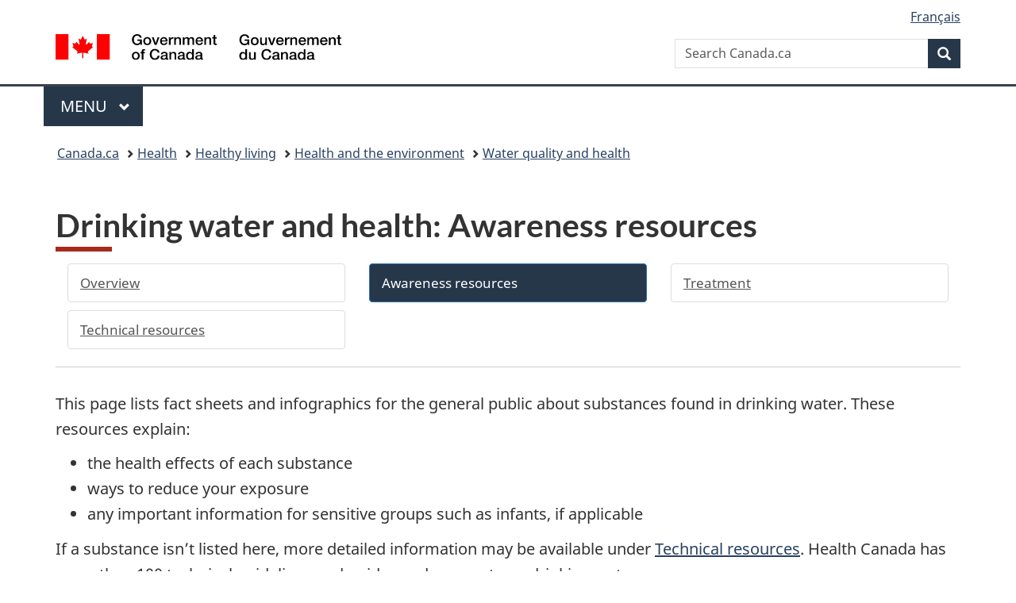

--- FILE ---
content_type: text/html;charset=utf-8
request_url: https://www.canada.ca/en/health-canada/services/environment/drinking-water/contaminants.html
body_size: 7355
content:
<!doctype html>


<html class="no-js" dir="ltr" lang="en" xmlns="http://www.w3.org/1999/xhtml">

<head prefix="og: http://ogp.me/ns#">
    
<meta http-equiv="X-UA-Compatible" content="IE=edge"/>
<meta charset="utf-8"/>
<title>Drinking water and health: Awareness resources - Canada.ca</title>
<meta content="width=device-width,initial-scale=1" name="viewport"/>


	<link rel="schema.dcterms" href="http://purl.org/dc/terms/"/>
	<link rel="canonical" href="https://www.canada.ca/en/health-canada/services/environment/drinking-water/contaminants.html"/>
    <link rel="alternate" hreflang="en" href="https://www.canada.ca/en/health-canada/services/environment/drinking-water/contaminants.html"/>
	
        <link rel="alternate" hreflang="fr" href="https://www.canada.ca/fr/sante-canada/services/environnement/eau-potable/contaminants.html"/>
	
	
		<meta name="description" content="Read our fact sheets and infographics about certain drinking water contaminants, their health effects and how to reduce your exposure."/>
	
	
		<meta name="keywords" content="drinking water, potable water, multi-barrier approach, well water, contaminants, health effects, exposure, guidelines, policies, standards, regulations, supply, treatment, lead, filters, disinfection"/>
	
	
		<meta name="author" content="Health Canada"/>
	
	
		<meta name="dcterms.title" content="Drinking water and health: Awareness resources"/>
	
	
		<meta name="dcterms.description" content="Read our fact sheets and infographics about certain drinking water contaminants, their health effects and how to reduce your exposure."/>
	
	
		<meta name="dcterms.creator" content="Health Canada"/>
	
	
	
		<meta name="dcterms.language" title="ISO639-2/T" content="eng"/>
	
	
	
		<meta name="dcterms.issued" title="W3CDTF" content="2024-06-03"/>
	
	
		<meta name="dcterms.modified" title="W3CDTF" content="2025-12-05"/>
	
	
	
		<meta name="dcterms.spatial" content="Canada"/>
	
	
		<meta name="dcterms.type" content="education and awareness"/>
	
	
	
	
	
		<meta name="dcterms.identifier" content="Health_Canada"/>
	
	
	
        



	<meta prefix="fb: https://www.facebook.com/2008/fbml" property="fb:pages" content="378967748836213, 160339344047502, 184605778338568, 237796269600506, 10860597051, 14498271095, 209857686718, 160504807323251, 111156792247197, 113429762015861, 502566449790031, 312292485564363, 1471831713076413, 22724568071, 17294463927, 1442463402719857, 247990812241506, 730097607131117, 1142481292546228, 1765602380419601, 131514060764735, 307780276294187, 427238637642566, 525934210910141, 1016214671785090, 192657607776229, 586856208161152, 1146080748799944, 408143085978521, 490290084411688, 163828286987751, 565688503775086, 460123390028, 318424514044, 632493333805962, 370233926766473, 173004244677, 1562729973959056, 362400293941960, 769857139754987, 167891083224996, 466882737009651, 126404198009505, 135409166525475, 664638680273646, 169011506491295, 217171551640146, 182842831756930, 1464645710444681, 218822426028, 218740415905, 123326971154939, 125058490980757, 1062292210514762, 1768389106741505, 310939332270090, 285960408117397, 985916134909087, 655533774808209, 1522633664630497, 686814348097821, 230798677012118, 320520588000085, 103201203106202, 273375356172196, 61263506236, 353102841161, 1061339807224729, 1090791104267764, 395867780593657, 1597876400459657, 388427768185631, 937815283021844, 207409132619743, 1952090675003143, 206529629372368, 218566908564369, 175257766291975, 118472908172897, 767088219985590, 478573952173735, 465264530180856, 317418191615817, 428040827230778, 222493134493922, 196833853688656, 194633827256676, 252002641498535, 398018420213195, 265626156847421, 202442683196210, 384350631577399, 385499078129720, 178433945604162, 398240836869162, 326182960762584, 354672164565195, 375081249171867, 333050716732105, 118996871563050, 240349086055056, 119579301504003, 185184131584797, 333647780005544, 306255172770146, 369589566399283, 117461228379000, 349774478396157, 201995959908210, 307017162692056, 145928592172074, 122656527842056">


	


    


	<script src="//assets.adobedtm.com/be5dfd287373/abb618326704/launch-3eac5e076135.min.js"></script>










<link rel="stylesheet" href="https://use.fontawesome.com/releases/v5.15.4/css/all.css" integrity="sha256-mUZM63G8m73Mcidfrv5E+Y61y7a12O5mW4ezU3bxqW4=" crossorigin="anonymous"/>
<script blocking="render" src="/etc/designs/canada/wet-boew/js/gcdsloader.min.js"></script>
<link rel="stylesheet" href="/etc/designs/canada/wet-boew/css/theme.min.css"/>
<link href="/etc/designs/canada/wet-boew/assets/favicon.ico" rel="icon" type="image/x-icon"/>
<noscript><link rel="stylesheet" href="/etc/designs/canada/wet-boew/css/noscript.min.css"/></noscript>







                              <script>!function(a){var e="https://s.go-mpulse.net/boomerang/",t="addEventListener";if("False"=="True")a.BOOMR_config=a.BOOMR_config||{},a.BOOMR_config.PageParams=a.BOOMR_config.PageParams||{},a.BOOMR_config.PageParams.pci=!0,e="https://s2.go-mpulse.net/boomerang/";if(window.BOOMR_API_key="KBFUZ-C9D7G-RB8SX-GRGEN-HGMC9",function(){function n(e){a.BOOMR_onload=e&&e.timeStamp||(new Date).getTime()}if(!a.BOOMR||!a.BOOMR.version&&!a.BOOMR.snippetExecuted){a.BOOMR=a.BOOMR||{},a.BOOMR.snippetExecuted=!0;var i,_,o,r=document.createElement("iframe");if(a[t])a[t]("load",n,!1);else if(a.attachEvent)a.attachEvent("onload",n);r.src="javascript:void(0)",r.title="",r.role="presentation",(r.frameElement||r).style.cssText="width:0;height:0;border:0;display:none;",o=document.getElementsByTagName("script")[0],o.parentNode.insertBefore(r,o);try{_=r.contentWindow.document}catch(O){i=document.domain,r.src="javascript:var d=document.open();d.domain='"+i+"';void(0);",_=r.contentWindow.document}_.open()._l=function(){var a=this.createElement("script");if(i)this.domain=i;a.id="boomr-if-as",a.src=e+"KBFUZ-C9D7G-RB8SX-GRGEN-HGMC9",BOOMR_lstart=(new Date).getTime(),this.body.appendChild(a)},_.write("<bo"+'dy onload="document._l();">'),_.close()}}(),"".length>0)if(a&&"performance"in a&&a.performance&&"function"==typeof a.performance.setResourceTimingBufferSize)a.performance.setResourceTimingBufferSize();!function(){if(BOOMR=a.BOOMR||{},BOOMR.plugins=BOOMR.plugins||{},!BOOMR.plugins.AK){var e=""=="true"?1:0,t="",n="bu5u72ax3iai22lnnhxa-f-b5d084263-clientnsv4-s.akamaihd.net",i="false"=="true"?2:1,_={"ak.v":"39","ak.cp":"780901","ak.ai":parseInt("231651",10),"ak.ol":"0","ak.cr":10,"ak.ipv":4,"ak.proto":"h2","ak.rid":"bc1a6462","ak.r":47394,"ak.a2":e,"ak.m":"dscb","ak.n":"essl","ak.bpcip":"13.59.79.0","ak.cport":35362,"ak.gh":"23.33.84.207","ak.quicv":"","ak.tlsv":"tls1.3","ak.0rtt":"","ak.0rtt.ed":"","ak.csrc":"-","ak.acc":"","ak.t":"1768778222","ak.ak":"hOBiQwZUYzCg5VSAfCLimQ==[base64]/yMRpkEIB9ZfMHy8wwIgRlKFXFK5jYtpamhDJKxS9zL0xIlSWXu6p4XC+yN5DYE6pPt8WMJvKZ5Af1gZS+MtcTpTZDZJTA+6tSc0xjoedzq+C1ZNvZHprQ88kMdDge3kqhSIbIUivHKcWzeGQH/SCd4507dd6vZ/qfLxg5BgxGGBikrJ18StrpbKCq8/bITyAnJV6HjrheqxuV8Dsv3QFpEl8n7j8M+sg=","ak.pv":"820","ak.dpoabenc":"","ak.tf":i};if(""!==t)_["ak.ruds"]=t;var o={i:!1,av:function(e){var t="http.initiator";if(e&&(!e[t]||"spa_hard"===e[t]))_["ak.feo"]=void 0!==a.aFeoApplied?1:0,BOOMR.addVar(_)},rv:function(){var a=["ak.bpcip","ak.cport","ak.cr","ak.csrc","ak.gh","ak.ipv","ak.m","ak.n","ak.ol","ak.proto","ak.quicv","ak.tlsv","ak.0rtt","ak.0rtt.ed","ak.r","ak.acc","ak.t","ak.tf"];BOOMR.removeVar(a)}};BOOMR.plugins.AK={akVars:_,akDNSPreFetchDomain:n,init:function(){if(!o.i){var a=BOOMR.subscribe;a("before_beacon",o.av,null,null),a("onbeacon",o.rv,null,null),o.i=!0}return this},is_complete:function(){return!0}}}}()}(window);</script></head>

<body vocab="http://schema.org/" typeof="WebPage" resource="#wb-webpage" class="">

    




    
        
        
        <div class="newpar new section">

</div>

    
        
        
        <div class="par iparys_inherited">

    
    
    
    
        
        
        <div class="global-header"><nav><ul id="wb-tphp">
	<li class="wb-slc"><a class="wb-sl" href="#wb-cont">Skip to main content</a></li>
	<li class="wb-slc"><a class="wb-sl" href="#wb-info">Skip to &#34;About government&#34;</a></li>
	
</ul></nav>

<header>
	<div id="wb-bnr" class="container">
		<div class="row">
			
			<section id="wb-lng" class="col-xs-3 col-sm-12 pull-right text-right">
    <h2 class="wb-inv">Language selection</h2>
    <div class="row">
        <div class="col-md-12">
            <ul class="list-inline mrgn-bttm-0">
                <li>
                    <a lang="fr" href="/fr/sante-canada/services/environnement/eau-potable/contaminants.html">
                        
                            <span class="hidden-xs" translate="no">Fran&ccedil;ais</span>
                            <abbr title="Fran&ccedil;ais" class="visible-xs h3 mrgn-tp-sm mrgn-bttm-0 text-uppercase" translate="no">fr</abbr>
                        
                        
                    </a>
                </li>
                
                
            </ul>
        </div>
    </div>
</section>
				<div class="brand col-xs-9 col-sm-5 col-md-4" property="publisher" resource="#wb-publisher" typeof="GovernmentOrganization">
					
                    
					
						
						<a href="/en.html" property="url">
							<img src="/etc/designs/canada/wet-boew/assets/sig-blk-en.svg" alt="Government of Canada" property="logo"/>
							<span class="wb-inv"> /
								
								<span lang="fr">Gouvernement du Canada</span>
							</span>
						</a>
					
					<meta property="name" content="Government of Canada"/>
					<meta property="areaServed" typeof="Country" content="Canada"/>
					<link property="logo" href="/etc/designs/canada/wet-boew/assets/wmms-blk.svg"/>
				</div>
				<section id="wb-srch" class="col-lg-offset-4 col-md-offset-4 col-sm-offset-2 col-xs-12 col-sm-5 col-md-4">
					<h2>Search</h2>
					
<form action="/en/sr/srb.html" method="get" name="cse-search-box" role="search">
	<div class="form-group wb-srch-qry">
		
		    <label for="wb-srch-q" class="wb-inv">Search Canada.ca</label>
			<input id="wb-srch-q" list="wb-srch-q-ac" class="wb-srch-q form-control" name="q" type="search" value="" size="34" maxlength="170" placeholder="Search Canada.ca"/>
		    
		

		<datalist id="wb-srch-q-ac">
		</datalist>
	</div>
	<div class="form-group submit">
	<button type="submit" id="wb-srch-sub" class="btn btn-primary btn-small" name="wb-srch-sub"><span class="glyphicon-search glyphicon"></span><span class="wb-inv">Search</span></button>
	</div>
</form>

				</section>
		</div>
	</div>
	<hr/>
	
	<div class="container"><div class="row">
		
        <div class="col-md-8">
        <nav class="gcweb-menu" typeof="SiteNavigationElement">
		<h2 class="wb-inv">Menu</h2>
		<button type="button" aria-haspopup="true" aria-expanded="false"><span class="wb-inv">Main </span>Menu <span class="expicon glyphicon glyphicon-chevron-down"></span></button>
<ul role="menu" aria-orientation="vertical" data-ajax-replace="/content/dam/canada/sitemenu/sitemenu-v2-en.html">
	<li role="presentation"><a role="menuitem" tabindex="-1" href="https://www.canada.ca/en/services/jobs.html">Jobs and the workplace</a></li>
	<li role="presentation"><a role="menuitem" tabindex="-1" href="https://www.canada.ca/en/services/immigration-citizenship.html">Immigration and citizenship</a></li>
	<li role="presentation"><a role="menuitem" tabindex="-1" href="https://travel.gc.ca/">Travel and tourism</a></li>
	<li role="presentation"><a role="menuitem" tabindex="-1" href="https://www.canada.ca/en/services/business.html">Business and industry</a></li>
	<li role="presentation"><a role="menuitem" tabindex="-1" href="https://www.canada.ca/en/services/benefits.html">Benefits</a></li>
	<li role="presentation"><a role="menuitem" tabindex="-1" href="https://www.canada.ca/en/services/health.html">Health</a></li>
	<li role="presentation"><a role="menuitem" tabindex="-1" href="https://www.canada.ca/en/services/taxes.html">Taxes</a></li>
	<li role="presentation"><a role="menuitem" tabindex="-1" href="https://www.canada.ca/en/services/environment.html">Environment and natural resources</a></li>
	<li role="presentation"><a role="menuitem" tabindex="-1" href="https://www.canada.ca/en/services/defence.html">National security and defence</a></li>
	<li role="presentation"><a role="menuitem" tabindex="-1" href="https://www.canada.ca/en/services/culture.html">Culture, history and sport</a></li>
	<li role="presentation"><a role="menuitem" tabindex="-1" href="https://www.canada.ca/en/services/policing.html">Policing, justice and emergencies</a></li>
	<li role="presentation"><a role="menuitem" tabindex="-1" href="https://www.canada.ca/en/services/transport.html">Transport and infrastructure</a></li>
	<li role="presentation"><a role="menuitem" tabindex="-1" href="https://www.international.gc.ca/world-monde/index.aspx?lang=eng">Canada and the world</a></li>
	<li role="presentation"><a role="menuitem" tabindex="-1" href="https://www.canada.ca/en/services/finance.html">Money and finances</a></li>
	<li role="presentation"><a role="menuitem" tabindex="-1" href="https://www.canada.ca/en/services/science.html">Science and innovation</a></li>
	<li role="presentation"><a role="menuitem" tabindex="-1" href="https://www.canada.ca/en/services/life-events.html">Manage life events</a></li>
</ul>

		
        </nav>   
        </div>
		
		
		
    </div></div>
	
		<nav id="wb-bc" property="breadcrumb"><h2 class="wb-inv">You are here:</h2><div class="container"><ol class="breadcrumb">
<li><a href='/en.html'>Canada.ca</a></li>
<li><a href='/en/services/health.html'>Health</a></li>
<li><a href='/en/services/health/healthy-living.html'>Healthy living</a></li>
<li><a href='/en/services/health/healthy-living/environment.html'>Health and the environment</a></li>
<li><a href='/en/services/health/healthy-living/environment/water-quality.html'>Water quality and health</a></li>
</ol></div></nav>


	

  
</header>
</div>

    

</div>

    




	



    
    

    
    
        <main property="mainContentOfPage" resource="#wb-main" typeof="WebPageElement" class="container">
            
            <div class="mwstitle section">

    <h1 property="name" id="wb-cont" dir="ltr">
Drinking water and health: Awareness resources</h1>
	</div>
<div class="mwsgeneric-base-html parbase section">



        <div class="gc-stp-stp">
	<div class="row">
		<ul class="toc lst-spcd col-md-12">
			<li class="col-md-4 col-sm-6"><a class="list-group-item" href="/en/health-canada/services/environment/drinking-water.html">Overview</a></li>
			<li class="col-md-4 col-sm-6"><a class="list-group-item cust-active active">Awareness resources</a></li>
			<li class="col-md-4 col-sm-6"><a class="list-group-item" href="/en/health-canada/services/environment/drinking-water/treatment.html">Treatment</a></li>
			<li class="col-md-4 col-sm-6"><a class="list-group-item" href="/en/health-canada/services/environment/drinking-water/technical-resources.html">Technical resources</a></li>
		</ul>
	</div>
</div>

<p>This page lists fact sheets and infographics for the general public about substances found in drinking water. These resources explain:</p>


<ul>
 <li>the&nbsp;health effects&nbsp;of each substance</li>
 <li>ways&nbsp;to reduce your exposure</li>
 <li>any&nbsp;important information&nbsp;for sensitive groups such as infants, if applicable</li>
</ul>


<p>If&nbsp;a&nbsp;substance&nbsp;isn’t&nbsp;listed here,&nbsp;more detailed information may be available&nbsp;under <a href="/en/health-canada/services/environment/drinking-water/technical-resources.html">Technical&nbsp;resources</a>.&nbsp;Health Canada has more than 100&nbsp;technical&nbsp;guidelines and guidance documents on drinking water.</p>

<ul>
 <li><a href="/en/health-canada/services/environmental-workplace-health/reports-publications/water-quality/water-talk-aluminum-in-drinking-water.html">Aluminum</a></li>
 <li><a href="/en/health-canada/services/environmental-workplace-health/reports-publications/water-quality/talk-antimony-drinking-water.html">Antimony</a></li>
 <li><a href="/en/health-canada/services/healthy-living/your-health/environment/arsenic-drinking-water.html">Arsenic</a></li>
 <li><a href="/en/health-canada/services/publications/healthy-living/asbestos-drinking-water-infographic-2021.html">Asbestos</a></li>
 <li><a href="/en/health-canada/services/environmental-workplace-health/reports-publications/water-quality/water-talk-barium-in-drinking-water.html">Barium</a></li>
 <li><a href="/en/health-canada/services/environmental-workplace-health/reports-publications/water-quality/water-talk-boron-drinking-water.html">Boron</a></li>
 <li><a href="/en/health-canada/services/publications/healthy-living/water-talk-cadmium-drinking-water.html">Cadmium</a></li>
 <li><a href="/en/health-canada/services/environmental-workplace-health/reports-publications/water-quality/water-talk-chloramines-drinking-water.html">Chloramines</a></li>
 <li><a href="/en/health-canada/services/publications/healthy-living/water-talk-copper.html">Copper</a></li>
 <li><a href="/en/health-canada/services/publications/healthy-living/water-talk-1-4-dioxane-drinking-water.html">1,4-Dioxane</a></li>
 <li><a href="/en/health-canada/services/environmental-workplace-health/reports-publications/water-quality/water-talk-protoza-giardia-cryptosporidium-drinking-water.html">Enteric protozoa (<em>Giardia</em>&nbsp;and&nbsp;<em>Cryptosporidium</em>)</a></li>
 <li><a href="/en/health-canada/services/environmental-workplace-health/reports-publications/water-quality/water-talk-enteric-viruses-drinking-water.html">Enteric viruses</a></li>
 <li><a href="/en/health-canada/services/environmental-workplace-health/reports-publications/water-quality/water-talk-minimizing-exposure-lead-drinking-water-distribution-systems.html">Lead</a>
 <ul>
  <li><a href="/en/health-canada/services/environmental-workplace-health/reports-publications/water-quality/what-about-lead.html">Drinking water: what about lead?</a> (infographic)</li>
 </ul></li>
 <li><a href="/en/health-canada/services/publications/healthy-living/infographic-what-is-legionella.html">Legionella</a> (infographic)</li>
 <li><a href="/en/health-canada/services/environmental-workplace-health/reports-publications/water-quality/water-talk-manganese.html">Manganese</a></li>
 <li><a href="/en/health-canada/services/environmental-workplace-health/reports-publications/water-quality/water-talk-per-polyfluoroalkyl-substances-drinking-water.html">Per-and polyfluoroalkyl substances (PFAS)</a></li>
 <li><a href="/en/health-canada/services/environmental-workplace-health/reports-publications/water-quality/water-talk-radionuclides-drinking-water.html">Radiological</a></li>
 <li><a href="/en/health-canada/services/publications/healthy-living/water-talk-strontium.html">Strontium</a></li>
 <li><a href="/en/health-canada/services/environmental-workplace-health/reports-publications/water-quality/water-talk-uranium-drinking-water-2010-health-canada-brochure.html">Uranium</a></li>
</ul>

<h2>Related links</h2>

<ul>
 <li><a href="/en/health-canada/services/publications/healthy-living/infographic-cleaning-faucet-aerators.html">Cleaning faucet aerators</a> (infographic)</li>
 <li><a href="/en/health-canada/services/publications/healthy-living/infographic-finding-drinking-water-filter.html">Finding a drinking water filter</a> (infographic)</li>
 <li><a href="/en/health-canada/services/environment/drinking-water/technical-resources.html">Technical resources</a></li>
 <li><a href="/en/health-canada/services/video/water-quality-health.html">Water quality and health videos</a>
 <ul>
  <li><a href="/en/health-canada/services/video/water-quality-health.html#a1">What the flood?</a></li>
  <li><a href="/en/health-canada/services/video/water-quality-health.html#a2">Recreational water safety</a></li>
</ul></li>
</ul>


</div>


            <section class="pagedetails">
    <h2 class="wb-inv">Page details</h2>

    

    
    
<gcds-date-modified>
	2025-12-05
</gcds-date-modified>


</section>
        </main>
    



    




    
        
        
        <div class="newpar new section">

</div>

    
        
        
        <div class="par iparys_inherited">

    
    
    
    

</div>

    




    




    
        
        
        <div class="newpar new section">

</div>

    
        
        
        <div class="par iparys_inherited">

    
    
    
    
        
        
        <div class="global-footer">
    <footer id="wb-info">
	    <h2 class="wb-inv">About this site</h2>
    	<div class="gc-contextual"><div class="container">
    <nav>
        <h3>Health Canada</h3>
        <ul class="list-col-xs-1 list-col-sm-2 list-col-md-3">
            <li><a href="/en/health-canada/corporate/contact-us.html">Contact us</a></li>
        </ul>
    </nav>
</div></div>	
        <div class="gc-main-footer">
			<div class="container">
	<nav>
	<h3>Government of Canada</h3>
	<ul class="list-col-xs-1 list-col-sm-2 list-col-md-3">
		<li><a href="/en/contact.html">All contacts</a></li>
		<li><a href="/en/government/dept.html">Departments and agencies</a></li>
		<li><a href="/en/government/system.html">About government</a></li>
	</ul>
	<h4><span class="wb-inv">Themes and topics</span></h4>
	<ul class="list-unstyled colcount-sm-2 colcount-md-3">			
		<li><a href="/en/services/jobs.html">Jobs</a></li>
		<li><a href="/en/services/immigration-citizenship.html">Immigration and citizenship</a></li>
		<li><a href="https://travel.gc.ca/">Travel and tourism</a></li>
		<li><a href="/en/services/business.html">Business</a></li>
		<li><a href="/en/services/benefits.html">Benefits</a></li>
		<li><a href="/en/services/health.html">Health</a></li>
		<li><a href="/en/services/taxes.html">Taxes</a></li>
		<li><a href="/en/services/environment.html">Environment and natural resources</a></li>
		<li><a href="/en/services/defence.html">National security and defence</a></li>
		<li><a href="/en/services/culture.html">Culture, history and sport</a></li>
		<li><a href="/en/services/policing.html">Policing, justice and emergencies</a></li>
		<li><a href="/en/services/transport.html">Transport and infrastructure</a></li>
		<li><a href="https://www.international.gc.ca/world-monde/index.aspx?lang=eng">Canada and the world</a></li>
		<li><a href="/en/services/finance.html">Money and finances</a></li>
		<li><a href="/en/services/science.html">Science and innovation</a></li>
		<li><a href="/en/services/indigenous-peoples.html">Indigenous Peoples</a></li>
		<li><a href="/en/services/veterans-military.html">Veterans and military</a></li>
		<li><a href="/en/services/youth.html">Youth</a></li>
		<li><a href="/en/services/life-events.html">Manage life events</a></li>		
	</ul>
	</nav>
</div>
	
        </div>
        <div class="gc-sub-footer">
            <div class="container d-flex align-items-center">
            <nav>
                <h3 class="wb-inv">Government of Canada Corporate</h3>
                <ul>
                
                    		<li><a href="https://www.canada.ca/en/social.html">Social media</a></li>
		<li><a href="https://www.canada.ca/en/mobile.html">Mobile applications</a></li>
		<li><a href="https://www.canada.ca/en/government/about-canada-ca.html">About Canada.ca</a></li>
                
                <li><a href="/en/transparency/terms.html">Terms and conditions</a></li>
                <li><a href="/en/transparency/privacy.html">Privacy</a></li>
                </ul>
            </nav>
                <div class="wtrmrk align-self-end">
                    <img src="/etc/designs/canada/wet-boew/assets/wmms-blk.svg" alt="Symbol of the Government of Canada"/>
                </div>
            </div>
        </div>
    </footer>

</div>

    

</div>

    




    







    <script type="text/javascript">_satellite.pageBottom();</script>






<script src="//ajax.googleapis.com/ajax/libs/jquery/2.2.4/jquery.min.js" integrity="sha256-BbhdlvQf/xTY9gja0Dq3HiwQF8LaCRTXxZKRutelT44=" crossorigin="anonymous"></script>
<script src="/etc/designs/canada/wet-boew/js/ep-pp.min.js"></script>
<script src="/etc/designs/canada/wet-boew/js/wet-boew.min.js"></script>
<script src="/etc/designs/canada/wet-boew/js/theme.min.js"></script>




</body>
</html>
